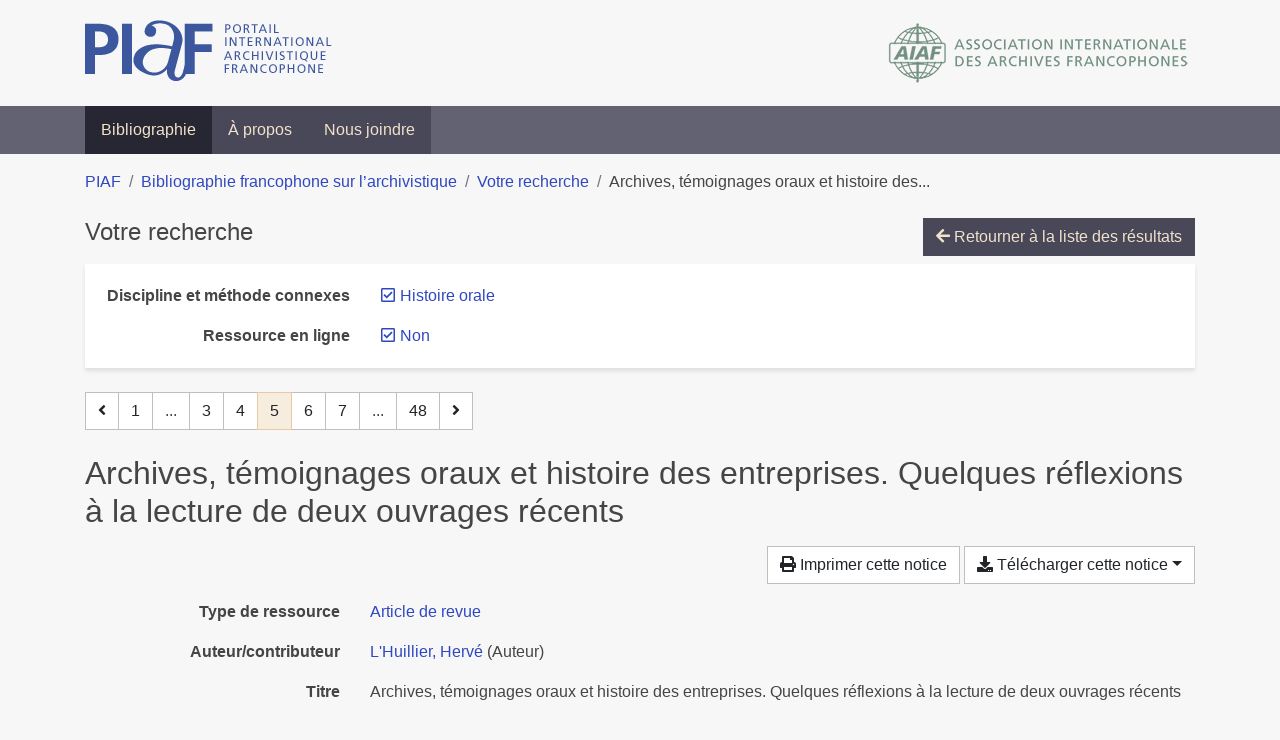

--- FILE ---
content_type: text/html; charset=utf-8
request_url: https://bibliopiaf.ebsi.umontreal.ca/bibliographie/?link=f&discipline-et-methode-connexes=T8PXYIUM&page=5&page-len=1&sort=title_asc
body_size: 5257
content:

<!doctype html>
<html lang="fr" class="no-js">
        <head >
                <meta charset="utf-8"> 
                <meta http-equiv="X-UA-Compatible" content="IE=edge">
    <meta name="viewport" content="width=device-width, initial-scale=1, shrink-to-fit=no">
    <meta name="generator" content="Kerko">
    <link rel="canonical" title="Archives, témoignages oraux et histoire des entreprises. Quelques réflexions à la lecture de deux ouvrages récents" href="https://bibliopiaf.ebsi.umontreal.ca/bibliographie/JLAAA7ZV">
            <link rel="alternate" title="RIS" type="application/x-research-info-systems" href="/bibliographie/JLAAA7ZV/export/ris">
            <link rel="alternate" title="BibTeX" type="application/x-bibtex" href="/bibliographie/JLAAA7ZV/export/bibtex">
        <meta name="citation_title" content="Archives, témoignages oraux et histoire des entreprises. Quelques réflexions à la lecture de deux ouvrages récents">
        <meta name="citation_publication_date" content="1987">
        <meta name="citation_date" content="1987">
        <meta name="citation_year" content="1987">
        <meta name="citation_author" content="L&#39;Huillier, Hervé">
        <meta name="citation_firstpage" content="256">
        <meta name="citation_lastpage" content="260">
        <meta name="citation_journal_title" content="La Gazette des archives">
    <meta name="robots" content="noindex">
        <link rel="prev" href="/bibliographie/?link=f&discipline-et-methode-connexes=T8PXYIUM&page-len=1&sort=title_asc&page=4">
        <link rel="next" href="/bibliographie/?link=f&discipline-et-methode-connexes=T8PXYIUM&page-len=1&sort=title_asc&page=6">
            <title>Archives, témoignages oraux et histoire des entreprises. Quelques réflexions à la lecture de deux ouvrages récents | Bibliographie francophone sur l’archivistique</title>
    <link rel="stylesheet" href="/static/styles/main.css">

        <link rel="stylesheet" href="https://use.fontawesome.com/releases/v5.8.2/css/solid.css" integrity="sha384-ioUrHig76ITq4aEJ67dHzTvqjsAP/7IzgwE7lgJcg2r7BRNGYSK0LwSmROzYtgzs" crossorigin="anonymous">
        <link rel="stylesheet" href="https://use.fontawesome.com/releases/v5.8.2/css/regular.css" integrity="sha384-hCIN6p9+1T+YkCd3wWjB5yufpReULIPQ21XA/ncf3oZ631q2HEhdC7JgKqbk//4+" crossorigin="anonymous">
        <link rel="stylesheet" href="https://use.fontawesome.com/releases/v5.8.2/css/fontawesome.css" integrity="sha384-sri+NftO+0hcisDKgr287Y/1LVnInHJ1l+XC7+FOabmTTIK0HnE2ID+xxvJ21c5J" crossorigin="anonymous">
        <link rel="stylesheet" href="/bibliographie/static/kerko/css/styles.css?20230626"><script>
                    var re = new RegExp('(^|\\s)no-js(\\s|$)');
                    document.documentElement.className = document.documentElement.className.replace(re, '$1js$2');
                </script>
                    <!-- Global site tag (gtag.js) - Google Analytics -->
                    <script async src="https://www.googletagmanager.com/gtag/js?id=G-JFFPFP0YCG"></script>
                    <script>
                        window.dataLayer = window.dataLayer || [];
                        function gtag(){dataLayer.push(arguments);}
                        gtag('js', new Date());
                        gtag('config', 'G-JFFPFP0YCG');
                    </script>
    <link rel="icon" href="/static/images/favicon.ico">

        </head>
        <body >
        <header >
    <div class="container d-print-none">
        <div class="header-piaf d-flex flex-column flex-md-row justify-content-between">
            <a href="https://www.piaf-archives.org/" title="Portail international archivistique francophone">
                <img src="/static/images/logo-piaf.png" width="247" height="61" alt="Logo PIAF">
            </a>
            <a class="d-none d-md-block" href="https://www.piaf-archives.org/AIAF/association-internationale-des-archives-francophones"  title="Association internationale des archives francophones (AIAF)">
                <img src="/static/images/logo-aiaf-ff.png" width="313" height="66" alt="Logo Association internationale des archives francophones (AIAF)">
            </a>
        </div>
    </div>
    <nav class="navbar navbar-expand-md navbar-dark bg-dark d-print-none">
        <div class="container">
                <button class="navbar-toggler" type="button" data-toggle="collapse" data-target="#navbar-content" aria-controls="navbar-content" aria-expanded="false" aria-label="Basculer la navigation">
                    <span class="navbar-toggler-text">Menu</span><span class="navbar-toggler-icon"></span>
                </button>
                <div id="navbar-content" class="collapse navbar-collapse">
                    <ul class="navbar-nav justify-content-start">
    <li class="nav-item active">
        <a class="nav-link" href="/bibliographie/" >Bibliographie</a>
    </li>

    <li class="nav-item ">
        <a class="nav-link" href="/bibliographie/a-propos" >À propos</a>
    </li>

    <li class="nav-item ">
        <a class="nav-link" href="/bibliographie/nous-joindre" >Nous joindre</a>
    </li>

                    </ul>
                </div>
        </div>
    </nav>

        </header>
        <main class="container">
        
            <div class="row">
                <nav class="col d-print-none" aria-label="Fil d'Ariane">
                    <ol class="breadcrumb">
                        
            <li class="breadcrumb-item">
                <a href="https://www.piaf-archives.org/" >PIAF</a>
            </li>
            <li class="breadcrumb-item">
                <a href="/bibliographie/" >Bibliographie francophone sur l’archivistique</a>
            </li>
            <li class="breadcrumb-item">
                <a href="/bibliographie/?link=f&discipline-et-methode-connexes=T8PXYIUM&sort=title_asc&page=1" >Votre recherche</a>
            </li>
            <li class="breadcrumb-item active" aria-current="page">Archives, témoignages oraux et histoire des...</li>
                    </ol>
                </nav>
            </div>
                <div class="row">
                        <div class="col-12 ">
    <div class="mt-2 row">
        <h1 class="h4 col-auto mr-auto pr-1 d-inline d-print-none">Votre recherche</h1>
            <div class="col-auto ml-auto mb-2 pl-1 text-right d-print-none">
                <a class="btn btn-primary" href="/bibliographie/?link=f&discipline-et-methode-connexes=T8PXYIUM&sort=title_asc&page=1">
                    <span class="fas fa-arrow-left" aria-hidden="true"></span> Retourner à la liste des résultats
                </a>
            </div>
    </div>
            <div class="card breadbox mb-4 d-print-none">
                <div class="card-body">
            
            
            
            
            
            
            
            
            
            
        <div class="row">
            <div class="col-md-4 col-xl-3 font-weight-bold break-word text-md-right text-print-left">
                Discipline et méthode connexes
            </div>
            <div class="col-md-8 col-xl-9">
        <ul class="list-unstyled mb-0"><li class="position-relative" style="margin-left:20px;"><a class="no-decorate" href="/bibliographie/?link=f&sort=title_asc" title="Retirer le filtre 'Histoire orale'" aria-label="Retirer le filtre 'Histoire orale'" rel="nofollow"><span class="far fa-check-square position-absolute" aria-hidden="true" style="margin-left:1px;top:-1px;left:-20px;line-height:1.5;"></span>
                    <span class="facet-item-label parent-decorate">Histoire orale</span></a>
            
        </li>
        </ul>
            </div>
        </div>
            
            
            
        <div class="row">
            <div class="col-md-4 col-xl-3 font-weight-bold break-word text-md-right text-print-left">
                Ressource en ligne
            </div>
            <div class="col-md-8 col-xl-9">
        <ul class="list-unstyled mb-0"><li class="position-relative" style="margin-left:20px;"><a class="no-decorate" href="/bibliographie/?discipline-et-methode-connexes=T8PXYIUM&sort=title_asc" title="Retirer le filtre 'Non'" aria-label="Retirer le filtre 'Non'" rel="nofollow"><span class="far fa-check-square position-absolute" aria-hidden="true" style="margin-left:1px;top:-1px;left:-20px;line-height:1.5;"></span>
                    <span class="facet-item-label parent-decorate">Non</span></a>
            
        </li>
        </ul>
            </div>
        </div>
            
                </div>
            </div>
    <nav class="mb-4 d-print-none" aria-label="Pagination des résultats de recherche">
        <div class="d-none d-md-block">
            <ul class="pagination mb-0 flex-wrap">
                    
    <li class="page-item">
        <a class="page-link" href="/bibliographie/?link=f&discipline-et-methode-connexes=T8PXYIUM&page-len=1&sort=title_asc&page=4" rel="prev" title="Page précédente" aria-label="Page précédente">
            <span class="fas fa-angle-left" aria-hidden="true"></span>
        </a>
    </li>
                    
    <li class="page-item">
        <a class="page-link" href="/bibliographie/?link=f&discipline-et-methode-connexes=T8PXYIUM&page-len=1&sort=title_asc" title="Page 1" aria-label="Page 1">1</a>
    </li>
                        
    <li class="page-item disabled" aria-hidden="true">
        <span class="page-link">...</span>
    </li>
                    
    <li class="page-item">
        <a class="page-link" href="/bibliographie/?link=f&discipline-et-methode-connexes=T8PXYIUM&page-len=1&sort=title_asc&page=3" title="Page 3" aria-label="Page 3">3</a>
    </li>
                    
    <li class="page-item">
        <a class="page-link" href="/bibliographie/?link=f&discipline-et-methode-connexes=T8PXYIUM&page-len=1&sort=title_asc&page=4" title="Page 4" aria-label="Page 4">4</a>
    </li>

                
    <li class="page-item active">
        <span class="page-link" aria-current="page" title="Page 5 (Page courante)" aria-label="Page 5 (Page courante)">5</span>
    </li>
                    
    <li class="page-item">
        <a class="page-link" href="/bibliographie/?link=f&discipline-et-methode-connexes=T8PXYIUM&page-len=1&sort=title_asc&page=6" title="Page 6" aria-label="Page 6">6</a>
    </li>
                    
    <li class="page-item">
        <a class="page-link" href="/bibliographie/?link=f&discipline-et-methode-connexes=T8PXYIUM&page-len=1&sort=title_asc&page=7" title="Page 7" aria-label="Page 7">7</a>
    </li>
                        
    <li class="page-item disabled" aria-hidden="true">
        <span class="page-link">...</span>
    </li>
                    
    <li class="page-item">
        <a class="page-link" href="/bibliographie/?link=f&discipline-et-methode-connexes=T8PXYIUM&page-len=1&sort=title_asc&page=48" title="Page 48 (Dernière page)" aria-label="Page 48 (Dernière page)">48</a>
    </li>
                    
    <li class="page-item">
        <a class="page-link" href="/bibliographie/?link=f&discipline-et-methode-connexes=T8PXYIUM&page-len=1&sort=title_asc&page=6" rel="next" title="Page suivante" aria-label="Page suivante">
            <span class="fas fa-angle-right" aria-hidden="true"></span>
        </a>
    </li>
            </ul>
        </div>
        <div class="d-md-none">
            <ul class="pagination mb-0 flex-wrap">
                    
    <li class="page-item">
        <a class="page-link" href="/bibliographie/?link=f&discipline-et-methode-connexes=T8PXYIUM&page-len=1&sort=title_asc&page=4" rel="prev" title="Page précédente" aria-label="Page précédente">
            <span class="fas fa-angle-left" aria-hidden="true"></span>
        </a>
    </li>

                <li class="page-item disabled">
                    <span class="page-link">Page 5 de 48</span>
                </li>
                    
    <li class="page-item">
        <a class="page-link" href="/bibliographie/?link=f&discipline-et-methode-connexes=T8PXYIUM&page-len=1&sort=title_asc&page=6" rel="next" title="Page suivante" aria-label="Page suivante">
            <span class="fas fa-angle-right" aria-hidden="true"></span>
        </a>
    </li>
            </ul>
        </div>
    </nav>
        <h2 class="my-3 clearfix">
Archives, témoignages oraux et histoire des entreprises. Quelques réflexions à la lecture de deux ouvrages récents</h2>
    <div class="mt-2 mb-4 item-content">
                    <div class="row my-2">
                        <div class="col-auto ml-auto text-right">
                                <div class="d-none d-md-inline-block d-print-none mb-2">
                                    <button id="print-link" class="btn btn-light" type="button">
                                        <span class="fas fa-print" aria-hidden="true"></span> Imprimer cette notice
                                    </button>
                                </div>
                                <div class="d-inline-block d-print-none mb-2">
                                    <div class="dropdown">
                                        <button class="btn btn-light dropdown-toggle" type="button" id="download-options" data-toggle="dropdown" aria-haspopup="true" aria-expanded="false">
                                            <span class="fas fa-download" aria-hidden="true"></span> Télécharger cette notice</button>
                                        <div class="dropdown-menu dropdown-menu-right dropdown-width-300" aria-labelledby="download-options">
                                                <a class="dropdown-item" href="/bibliographie/JLAAA7ZV/export/ris" rel="alternate" type="application/x-research-info-systems" title="Télécharger au format RIS" aria-label="Télécharger au format RIS">RIS</a>
                                                <p class="px-4 text-muted">Format recommandé pour la plupart des logiciels de gestion de références bibliographiques</p>
                                                <a class="dropdown-item" href="/bibliographie/JLAAA7ZV/export/bibtex" rel="alternate" type="application/x-bibtex" title="Télécharger au format BibTeX" aria-label="Télécharger au format BibTeX">BibTeX</a>
                                                <p class="px-4 text-muted">Format recommandé pour les logiciels spécialement conçus pour BibTeX</p>
                                        </div>
                                    </div>
                                </div>
                        </div>
                    </div>
        <div class="row mb-3 ">
            <div class="col-md-4 col-lg-3 font-weight-bold break-word text-md-right text-print-left">Type de ressource</div>
            <div class="col-md-8 col-lg-9 break-word ">
        <div class="list-no-bullets"><div class="position-relative"><a class="no-decorate" href="/bibliographie/?type=journalArticle" title="Chercher le type de ressource 'Article de revue'" aria-label="Chercher le type de ressource 'Article de revue'" rel="nofollow">
                    <span class="facet-item-label parent-decorate">Article de revue</span></a>
            
        </div>
        </div></div>
        </div>
                <div class="row mb-3">
                    <div class="col-md-4 col-lg-3 font-weight-bold break-word text-md-right text-print-left">Auteur/contributeur</div>
                    <div class="col-md-8 col-lg-9 break-word">
                        <ul class="list-unstyled mb-0">
                                <li><a href="/bibliographie/?creator=%22L'Huillier,+Herv%C3%A9%22" title="Chercher 'L&#39;Huillier, Hervé'" aria-label="Chercher 'L&#39;Huillier, Hervé'">L&#39;Huillier, Hervé</a>
                                        (Auteur)
                                </li>
                        </ul>
                    </div>
                </div>
        <div class="row mb-3 ">
            <div class="col-md-4 col-lg-3 font-weight-bold break-word text-md-right text-print-left">Titre</div>
            <div class="col-md-8 col-lg-9 break-word ">Archives, témoignages oraux et histoire des entreprises. Quelques réflexions à la lecture de deux ouvrages récents</div>
        </div>
        <div class="row mb-3 ">
            <div class="col-md-4 col-lg-3 font-weight-bold break-word text-md-right text-print-left">Publication</div>
            <div class="col-md-8 col-lg-9 break-word ">La Gazette des archives</div>
        </div>
        <div class="row mb-3 ">
            <div class="col-md-4 col-lg-3 font-weight-bold break-word text-md-right text-print-left">Date</div>
            <div class="col-md-8 col-lg-9 break-word ">1987</div>
        </div>
        <div class="row mb-3 ">
            <div class="col-md-4 col-lg-3 font-weight-bold break-word text-md-right text-print-left">Pages</div>
            <div class="col-md-8 col-lg-9 break-word ">256-260</div>
        </div>
        <div class="row mb-3 ">
            <div class="col-md-4 col-lg-3 font-weight-bold break-word text-md-right text-print-left">Référence</div>
            <div class="col-md-8 col-lg-9 break-word "><div class="card"><div class="card-body"><div class="csl-bib-body" style="line-height: 1.35; ">
  <div class="csl-entry">L&#x2019;HUILLIER, Herv&#xE9;. Archives, t&#xE9;moignages oraux et histoire des entreprises. Quelques r&#xE9;flexions &#xE0; la lecture de deux ouvrages r&#xE9;cents. <i>La Gazette des archives</i>. 1987, p.&#xA0;256&#x2011;260</div>
</div></div></div></div>
        </div>
                    
        <div class="row mb-3">
            <div class="col-md-4 col-lg-3 font-weight-bold break-word text-md-right text-print-left">
                Type d’institution
            </div>
            <div class="col-md-8 col-lg-9 break-word">
        <ul class="list-unstyled mb-0"><li><a class="no-decorate" href="/bibliographie/?type-d-institution=8XMGHTLL" title="Chercher avec le filtre 'Industrie et commerce'" aria-label="Chercher avec le filtre 'Industrie et commerce'" rel="nofollow">
                    <span class="facet-item-label parent-decorate">Industrie et commerce</span></a>
            
        </li>
        </ul>
            </div>
        </div>
                    
        <div class="row mb-3">
            <div class="col-md-4 col-lg-3 font-weight-bold break-word text-md-right text-print-left">
                Discipline et méthode connexes
            </div>
            <div class="col-md-8 col-lg-9 break-word">
        <ul class="list-unstyled mb-0"><li><a class="no-decorate" href="/bibliographie/?discipline-et-methode-connexes=T8PXYIUM" title="Chercher avec le filtre 'Histoire orale'" aria-label="Chercher avec le filtre 'Histoire orale'" rel="nofollow">
                    <span class="facet-item-label parent-decorate">Histoire orale</span></a>
            
        </li>
        </ul>
            </div>
        </div>
        <div class="row mb-3 ">
            <div class="col-md-4 col-lg-3 font-weight-bold break-word text-md-right text-print-left">Lien vers cette notice</div>
            <div class="col-md-8 col-lg-9 break-word "><a rel="bookmark" title="Lien permanent vers cette notice bibliographique" href="https://bibliopiaf.ebsi.umontreal.ca/bibliographie/JLAAA7ZV">https://bibliopiaf.ebsi.umontreal.ca/bibliographie/JLAAA7ZV</a></div>
        </div>
    </div><span class='Z3988' title='url_ver=Z39.88-2004&amp;ctx_ver=Z39.88-2004&amp;rfr_id=info%3Asid%2Fzotero.org%3A2&amp;rft_val_fmt=info%3Aofi%2Ffmt%3Akev%3Amtx%3Ajournal&amp;rft.genre=article&amp;rft.atitle=Archives%2C%20t%C3%A9moignages%20oraux%20et%20histoire%20des%20entreprises.%20Quelques%20r%C3%A9flexions%20%C3%A0%20la%20lecture%20de%20deux%20ouvrages%20r%C3%A9cents&amp;rft.jtitle=La%20Gazette%20des%20archives&amp;rft.aufirst=Herv%C3%A9&amp;rft.aulast=L&apos;Huillier&amp;rft.au=Herv%C3%A9%20L&apos;Huillier&amp;rft.date=1987&amp;rft.pages=256-260&amp;rft.spage=256&amp;rft.epage=260'></span>

    <nav class="mb-4 d-print-none" aria-label="Pagination des résultats de recherche">
        <div class="d-none d-md-block">
            <ul class="pagination mb-0 flex-wrap">
                    
    <li class="page-item">
        <a class="page-link" href="/bibliographie/?link=f&discipline-et-methode-connexes=T8PXYIUM&page-len=1&sort=title_asc&page=4" rel="prev" title="Page précédente" aria-label="Page précédente">
            <span class="fas fa-angle-left" aria-hidden="true"></span>
        </a>
    </li>
                    
    <li class="page-item">
        <a class="page-link" href="/bibliographie/?link=f&discipline-et-methode-connexes=T8PXYIUM&page-len=1&sort=title_asc" title="Page 1" aria-label="Page 1">1</a>
    </li>
                        
    <li class="page-item disabled" aria-hidden="true">
        <span class="page-link">...</span>
    </li>
                    
    <li class="page-item">
        <a class="page-link" href="/bibliographie/?link=f&discipline-et-methode-connexes=T8PXYIUM&page-len=1&sort=title_asc&page=3" title="Page 3" aria-label="Page 3">3</a>
    </li>
                    
    <li class="page-item">
        <a class="page-link" href="/bibliographie/?link=f&discipline-et-methode-connexes=T8PXYIUM&page-len=1&sort=title_asc&page=4" title="Page 4" aria-label="Page 4">4</a>
    </li>

                
    <li class="page-item active">
        <span class="page-link" aria-current="page" title="Page 5 (Page courante)" aria-label="Page 5 (Page courante)">5</span>
    </li>
                    
    <li class="page-item">
        <a class="page-link" href="/bibliographie/?link=f&discipline-et-methode-connexes=T8PXYIUM&page-len=1&sort=title_asc&page=6" title="Page 6" aria-label="Page 6">6</a>
    </li>
                    
    <li class="page-item">
        <a class="page-link" href="/bibliographie/?link=f&discipline-et-methode-connexes=T8PXYIUM&page-len=1&sort=title_asc&page=7" title="Page 7" aria-label="Page 7">7</a>
    </li>
                        
    <li class="page-item disabled" aria-hidden="true">
        <span class="page-link">...</span>
    </li>
                    
    <li class="page-item">
        <a class="page-link" href="/bibliographie/?link=f&discipline-et-methode-connexes=T8PXYIUM&page-len=1&sort=title_asc&page=48" title="Page 48 (Dernière page)" aria-label="Page 48 (Dernière page)">48</a>
    </li>
                    
    <li class="page-item">
        <a class="page-link" href="/bibliographie/?link=f&discipline-et-methode-connexes=T8PXYIUM&page-len=1&sort=title_asc&page=6" rel="next" title="Page suivante" aria-label="Page suivante">
            <span class="fas fa-angle-right" aria-hidden="true"></span>
        </a>
    </li>
            </ul>
        </div>
        <div class="d-md-none">
            <ul class="pagination mb-0 flex-wrap">
                    
    <li class="page-item">
        <a class="page-link" href="/bibliographie/?link=f&discipline-et-methode-connexes=T8PXYIUM&page-len=1&sort=title_asc&page=4" rel="prev" title="Page précédente" aria-label="Page précédente">
            <span class="fas fa-angle-left" aria-hidden="true"></span>
        </a>
    </li>

                <li class="page-item disabled">
                    <span class="page-link">Page 5 de 48</span>
                </li>
                    
    <li class="page-item">
        <a class="page-link" href="/bibliographie/?link=f&discipline-et-methode-connexes=T8PXYIUM&page-len=1&sort=title_asc&page=6" rel="next" title="Page suivante" aria-label="Page suivante">
            <span class="fas fa-angle-right" aria-hidden="true"></span>
        </a>
    </li>
            </ul>
        </div>
    </nav>
                        </div>
                </div>
        </main>
    <footer class="footer-piaf">
        <div class="text-center pt-3 pb-2">
            <a class="footer-piaf__link" href="https://www.piaf-archives.org/" title="Portail international archivistique francophone">PIAF</a> &bullet; <a class="footer-piaf__link" href="/bibliographie/">Bibliographie francophone sur l’archivistique</a>
        </div>
        <div class="text-center py-3 d-print-none">
            <a href="https://www.piaf-archives.org/AIAF/association-internationale-des-archives-francophones"  title="Association internationale des archives francophones (AIAF)">
                <img class="d-inline my-4 mx-4" src="/static/images/logo-aiaf-d.png" width="294" height="110" alt="Logo Association internationale des archives francophones (AIAF)">
            </a>
            <a href="https://ebsi.umontreal.ca/" target="_blank" rel="noopener" title="École de bibliothéconomie et des sciences de l’information (EBSI)">
                <img class="d-inline my-4 mx-4" src="/static/images/logo-ebsi-b.png" width="263" height="100" alt="Logo École de bibliothéconomie et des sciences de l’information (EBSI)">
            </a>
        </div>
    </footer>

    
    <script type="text/javascript" src="/static/scripts/main.js"></script>

        <script src="/bibliographie/static/kerko/js/item.js?202008101934"></script>
            <script src="/bibliographie/static/kerko/js/print.js"></script>
        <script>
            history.replaceState({}, "", "/bibliographie/?link=f&discipline-et-methode-connexes=T8PXYIUM&page=5&page-len=1&sort=title_asc&id=JLAAA7ZV");
        </script>
        </body>
</html>